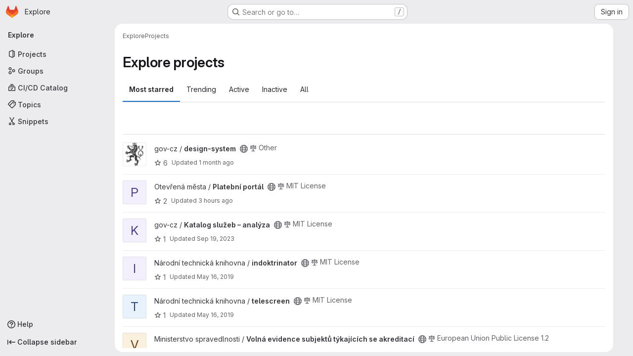

--- FILE ---
content_type: text/javascript; charset=utf-8
request_url: https://code.gov.cz/assets/webpack/runtime.1d9aa3c8.bundle.js
body_size: 9343
content:
!function(e){function l(l){for(var c,t,f=l[0],o=l[1],s=l[2],n=l[3]||[],i=0,p=[];i<f.length;i++)t=f[i],Object.prototype.hasOwnProperty.call(h,t)&&h[t]&&p.push(h[t][0]),h[t]=0;for(c in o)Object.prototype.hasOwnProperty.call(o,c)&&(e[c]=o[c]);for(b&&b(l),r.push.apply(r,n);p.length;)p.shift()();return d.push.apply(d,s||[]),a()}function a(){for(var e,l=0;l<d.length;l++){for(var a=d[l],c=!0,o=1;o<a.length;o++){var s=a[o];0!==h[s]&&(c=!1)}c&&(d.splice(l--,1),e=f(f.s=a[0]))}return 0===d.length&&(r.forEach((function(e){if(void 0===h[e]){h[e]=null;var l=document.createElement("link");f.nc&&l.setAttribute("nonce",f.nc),l.rel="prefetch",l.as="script",l.href=t(e),document.head.appendChild(l)}})),r.length=0),e}var c={},h={runtime:0},d=[],r=[];function t(e){return f.p+""+({gfm_json_table:"gfm_json_table",katex:"katex",IssuablePopoverBundle:"IssuablePopoverBundle",initGFMInput:"initGFMInput",initInviteMembersModal:"initInviteMembersModal",echarts:"echarts",glql:"glql",hello:"hello",initInviteMembersTrigger:"initInviteMembersTrigger",prosemirror:"prosemirror","vendors-content_editor-gfm_copy_extra":"vendors-content_editor-gfm_copy_extra","vendors-gfm_copy_extra-shortcutsBundle":"vendors-gfm_copy_extra-shortcutsBundle",gfm_copy_extra:"gfm_copy_extra",shortcutsBundle:"shortcutsBundle","vendors-indexed_db_persistent_storage":"vendors-indexed_db_persistent_storage",indexed_db_persistent_storage:"indexed_db_persistent_storage","vendors-openapi":"vendors-openapi",statusModalBundle:"statusModalBundle","vendors-global_search_modal":"vendors-global_search_modal",global_search_modal:"global_search_modal",organization_switcher:"organization_switcher","vendors-whatsNewApp":"vendors-whatsNewApp",whatsNewApp:"whatsNewApp","vendors-search_settings":"vendors-search_settings",search_settings:"search_settings","hl-abnf":"hl-abnf","hl-accesslog":"hl-accesslog","hl-actionscript":"hl-actionscript","hl-ada":"hl-ada","hl-angelscript":"hl-angelscript","hl-apache":"hl-apache","hl-applescript":"hl-applescript","hl-arcade":"hl-arcade","hl-arduino":"hl-arduino","hl-armasm":"hl-armasm","hl-asciidoc":"hl-asciidoc","hl-aspectj":"hl-aspectj","hl-autohotkey":"hl-autohotkey","hl-autoit":"hl-autoit","hl-avrasm":"hl-avrasm","hl-awk":"hl-awk","hl-axapta":"hl-axapta","hl-bash":"hl-bash","hl-basic":"hl-basic","hl-bnf":"hl-bnf","hl-brainfuck":"hl-brainfuck","hl-c":"hl-c","hl-cal":"hl-cal","hl-capnproto":"hl-capnproto","hl-ceylon":"hl-ceylon","hl-clean":"hl-clean","hl-clojure":"hl-clojure","hl-clojure-repl":"hl-clojure-repl","hl-cmake":"hl-cmake","hl-codeowners":"hl-codeowners","hl-coffeescript":"hl-coffeescript","hl-coq":"hl-coq","hl-cos":"hl-cos","hl-cpp":"hl-cpp","hl-crmsh":"hl-crmsh","hl-crystal":"hl-crystal","hl-csharp":"hl-csharp","hl-csp":"hl-csp","hl-css":"hl-css","hl-d":"hl-d","hl-dart":"hl-dart","hl-delphi":"hl-delphi","hl-diff":"hl-diff","hl-django":"hl-django","hl-dns":"hl-dns","hl-dockerfile":"hl-dockerfile","hl-dos":"hl-dos","hl-dsconfig":"hl-dsconfig","hl-dts":"hl-dts","hl-dust":"hl-dust","hl-ebnf":"hl-ebnf","hl-elixir":"hl-elixir","hl-elm":"hl-elm","hl-erb":"hl-erb","hl-erlang":"hl-erlang","hl-erlang-repl":"hl-erlang-repl","hl-excel":"hl-excel","hl-fix":"hl-fix","hl-flix":"hl-flix","hl-fortran":"hl-fortran","hl-fsharp":"hl-fsharp","hl-gams":"hl-gams","hl-gauss":"hl-gauss","hl-gcode":"hl-gcode","hl-gherkin":"hl-gherkin","hl-gleam":"hl-gleam","hl-glimmer":"hl-glimmer","hl-glsl":"hl-glsl","hl-go":"hl-go","hl-golo":"hl-golo","hl-gradle":"hl-gradle","hl-groovy":"hl-groovy","hl-haml":"hl-haml","hl-handlebars":"hl-handlebars","hl-haskell":"hl-haskell","hl-haxe":"hl-haxe","hl-hcl":"hl-hcl","hl-hsp":"hl-hsp","hl-http":"hl-http","hl-hy":"hl-hy","hl-inform7":"hl-inform7","hl-ini":"hl-ini","hl-irpf90":"hl-irpf90","hl-java":"hl-java","hl-javascript":"hl-javascript","hl-jboss-cli":"hl-jboss-cli","hl-json":"hl-json","hl-julia":"hl-julia","hl-julia-repl":"hl-julia-repl","hl-kotlin":"hl-kotlin","hl-lasso":"hl-lasso","hl-latex":"hl-latex","hl-ldif":"hl-ldif","hl-leaf":"hl-leaf","hl-less":"hl-less","hl-lisp":"hl-lisp","hl-livecodeserver":"hl-livecodeserver","hl-livescript":"hl-livescript","hl-llvm":"hl-llvm","hl-lsl":"hl-lsl","hl-lua":"hl-lua","hl-makefile":"hl-makefile","hl-markdown":"hl-markdown","hl-matlab":"hl-matlab","hl-mel":"hl-mel","hl-mercury":"hl-mercury","hl-mipsasm":"hl-mipsasm","hl-mizar":"hl-mizar","hl-mojolicious":"hl-mojolicious","hl-monkey":"hl-monkey","hl-moonscript":"hl-moonscript","hl-n1ql":"hl-n1ql","hl-nestedtext":"hl-nestedtext","hl-nginx":"hl-nginx","hl-nim":"hl-nim","hl-nix":"hl-nix","hl-node-repl":"hl-node-repl","hl-nsis":"hl-nsis","hl-objectivec":"hl-objectivec","hl-ocaml":"hl-ocaml","hl-openscad":"hl-openscad","hl-oxygene":"hl-oxygene","hl-parser3":"hl-parser3","hl-perl":"hl-perl","hl-pf":"hl-pf","hl-pgsql":"hl-pgsql","hl-php":"hl-php","hl-php-template":"hl-php-template","hl-plaintext":"hl-plaintext","hl-pony":"hl-pony","hl-powershell":"hl-powershell","hl-processing":"hl-processing","hl-profile":"hl-profile","hl-prolog":"hl-prolog","hl-properties":"hl-properties","hl-protobuf":"hl-protobuf","hl-puppet":"hl-puppet","hl-purebasic":"hl-purebasic","hl-python":"hl-python","hl-python-repl":"hl-python-repl","hl-q":"hl-q","hl-qml":"hl-qml","hl-r":"hl-r","hl-reasonml":"hl-reasonml","hl-rib":"hl-rib","hl-roboconf":"hl-roboconf","hl-routeros":"hl-routeros","hl-rsl":"hl-rsl","hl-ruby":"hl-ruby","hl-ruleslanguage":"hl-ruleslanguage","hl-rust":"hl-rust","hl-sas":"hl-sas","hl-scala":"hl-scala","hl-scheme":"hl-scheme","hl-scilab":"hl-scilab","hl-scss":"hl-scss","hl-shell":"hl-shell","hl-smali":"hl-smali","hl-smalltalk":"hl-smalltalk","hl-sml":"hl-sml","hl-sql":"hl-sql","hl-stan":"hl-stan","hl-stata":"hl-stata","hl-step21":"hl-step21","hl-stylus":"hl-stylus","hl-subunit":"hl-subunit","hl-svelte":"hl-svelte","hl-swift":"hl-swift","hl-taggerscript":"hl-taggerscript","hl-tap":"hl-tap","hl-tcl":"hl-tcl","hl-thrift":"hl-thrift","hl-tp":"hl-tp","hl-twig":"hl-twig","hl-typescript":"hl-typescript","hl-vala":"hl-vala","hl-vbnet":"hl-vbnet","hl-vbscript":"hl-vbscript","hl-vbscript-html":"hl-vbscript-html","hl-verilog":"hl-verilog","hl-veryl":"hl-veryl","hl-vhdl":"hl-vhdl","hl-vim":"hl-vim","hl-wasm":"hl-wasm","hl-wren":"hl-wren","hl-x86asm":"hl-x86asm","hl-xl":"hl-xl","hl-xml":"hl-xml","hl-xquery":"hl-xquery","hl-yaml":"hl-yaml","hl-zephir":"hl-zephir","vendors-hl-1c":"vendors-hl-1c","vendors-hl-gml":"vendors-hl-gml","vendors-hl-isbl":"vendors-hl-isbl","vendors-hl-mathematica":"vendors-hl-mathematica","vendors-hl-maxima":"vendors-hl-maxima","vendors-hl-sqf":"vendors-hl-sqf",IntegrationSectionAppleAppStore:"IntegrationSectionAppleAppStore",IntegrationSectionGooglePlay:"IntegrationSectionGooglePlay",integrationSectionConfiguration:"integrationSectionConfiguration",integrationSectionConnection:"integrationSectionConnection",integrationSectionJiraIssues:"integrationSectionJiraIssues",integrationSectionJiraTrigger:"integrationSectionJiraTrigger",integrationSectionTrigger:"integrationSectionTrigger",content_editor:"content_editor",harbor_registry_components:"harbor_registry_components",container_registry_components:"container_registry_components",uq_storage_namespace:"uq_storage_namespace",uq_import:"uq_import",bootstrapModal:"bootstrapModal",openapi_viewer:"openapi_viewer",notebook_viewer:"notebook_viewer",csv_viewer:"csv_viewer",sketch_viewer:"sketch_viewer",pdf_viewer:"pdf_viewer","vendors-stl_viewer":"vendors-stl_viewer",stl_viewer:"stl_viewer",monaco:"monaco","vendors-design_management":"vendors-design_management",design_management:"design_management","vendors-SourceEditor":"vendors-SourceEditor",SourceEditor:"SourceEditor","vendors-treeList":"vendors-treeList","commons-pages.projects.blob.show-pages.projects.tree.show-treeList":"commons-pages.projects.blob.show-pages.projects.tree.show-treeList",treeList:"treeList",activitiesList:"activitiesList",userCallOut:"userCallOut","vendors-uq_storage_project":"vendors-uq_storage_project",uq_storage_project:"uq_storage_project",integrationJiraAuthFields:"integrationJiraAuthFields",linked_pipelines_column:"linked_pipelines_column"}[e]||e)+"."+{17193943:"b277bd21",25259719:"ddc8e9f5","3a7e5ed7":"44322a78","814f5a10":"7fb43885","33ef999c":"b86dd60a",gfm_json_table:"9e4c30b5","83c2c641":"85bf980b",katex:"cc749dcd",IssuablePopoverBundle:"c063815b",a9b73706:"19cb6c0e","256a7ee5":"70db3b25","9a1d23f6":"f8b7d984","4aa45c84":"ada69395",initGFMInput:"5d3f7f97",d17afc82:"eecf471e",bdfd984f:"1179a277",initInviteMembersModal:"cf79961f",ae2f3fdc:"2003ffc3","08360256":"db0055a0","736e58c3":"83d7eb80","78500ca7":"4664e822",cc485a05:"0767f7ec",echarts:"8305b3c6","3c9c3d7b":"ad14250d",glql:"ed2057d0",hello:"df204cbc",initInviteMembersTrigger:"f2fed086",prosemirror:"1da0b164","36df1bb1":"ce610158","vendors-content_editor-gfm_copy_extra":"1fa5e356","vendors-gfm_copy_extra-shortcutsBundle":"b9ce9a57",gfm_copy_extra:"059b10cf",shortcutsBundle:"d74a2309","vendors-indexed_db_persistent_storage":"6ad7b62e",indexed_db_persistent_storage:"92fc3ae2","03f19a84":"316e8a21","11bd8e1d":"39b8ed21","20df9200":"35b55b5c","2402d79b":"4be2d4c4","2ef913fd":"1b26f23c","54102c2e":"d8de7dca","8ea192f8":"7dc56189",e7eb59d9:"4936da30",be5bc4b7:"81a69a14",dac76359:"65857291","8a1372db":"9f3f9f82","0cd4c666":"2b8d2d54","2a9eb9ad":"2228a3c7",c539f40b:"d2f6c494",e5c9767b:"ba0e705c","96da33ce":"7ef0cc2b","80502f68":"8a1ad565","884b0ba2":"969c03a3","87a9a392":"d0ac4e82",a8ce8fc3:"b1671637","6ba03d48":"c324026d","7153653f":"605ffb8c",dedf586b:"beb79625","8d58b4c2":"634c1ce9","94f512fb":"74207266",b86d2bd8:"a6ad93ef",c5ae9c48:"66cff855",f2dec487:"834f710e","vendors-openapi":"f0ad11b5","3df4db3b":"f63b1884",statusModalBundle:"2a2aeb28","vendors-global_search_modal":"4366c36b",global_search_modal:"c8a91433",organization_switcher:"451c415f","73184c62":"a2210dcf","vendors-whatsNewApp":"157a1c72",whatsNewApp:"d117c631","7e48bf8e":"4700a729","02420f13":"185e6136","10f51f07":"91a5cbf9","1173d5ab":"9b2d7fff","14899c3b":"158ae278","198e5e7f":"f9ca33f9","2684cb98":"a45997e8","34e97d2c":"f118c789","65a38269":"2d99a094","7a62f419":"90c27251","9bf47adb":"5fa75899",b554823d:"d0dba2f9",f3eecb53:"950f2bd1","390f5c2a":"64568b83","49e4f8cd":"2227020f","5481e6cd":"a3b3fbca","7942269f":"effc52c4","7eff9f74":"b9f75b46",aa6a44a7:"d6b62524",b3dd8a44:"a87eac81",b3e94bcf:"fc1443f8",b3f92bd3:"5726146e",b5c7430f:"3f77bcc4",b7ea27c7:"5c7e5590",b8cdb24c:"3e442f9a",fa70a790:"5f652901","0f9ea0c3":"b4ee2d87",db3a0cea:"9a27c0b2","vendors-search_settings":"0a6dc290",search_settings:"fec9ef4b",d009e65f:"9c6aad12","hl-abnf":"c443bbcf","hl-accesslog":"7747132f","hl-actionscript":"cec99f0a","hl-ada":"f8f71dfd","hl-angelscript":"bcdde575","hl-apache":"de264074","hl-applescript":"f118fac1","hl-arcade":"8638e084","hl-arduino":"23878d4a","hl-armasm":"23361e19","hl-asciidoc":"273e3bdc","hl-aspectj":"1711c6da","hl-autohotkey":"956c93bf","hl-autoit":"45226f8c","hl-avrasm":"9e8f2a4b","hl-awk":"81596dc8","hl-axapta":"3fadb7c4","hl-bash":"d5c49110","hl-basic":"dfe91189","hl-bnf":"f796e364","hl-brainfuck":"da8e9056","hl-c":"a493d9e0","hl-cal":"0a8d55d9","hl-capnproto":"33e7dbff","hl-ceylon":"2cbbfc10","hl-clean":"b423f9f8","hl-clojure":"cc590072","hl-clojure-repl":"a672f407","hl-cmake":"de311603","hl-codeowners":"1856ac7a","hl-coffeescript":"3ea101b2","hl-coq":"f7a53c44","hl-cos":"41cde4fa","hl-cpp":"c7bc3463","hl-crmsh":"540e557b","hl-crystal":"232262d9","hl-csharp":"44d9ea68","hl-csp":"651ef292","hl-css":"9e0b37e8","hl-d":"0dab9495","hl-dart":"9860c431","hl-delphi":"a2ada97f","hl-diff":"e2ec12f2","hl-django":"86b8b3f5","hl-dns":"4e8b378e","hl-dockerfile":"b64cdcb2","hl-dos":"3daf2363","hl-dsconfig":"59427a81","hl-dts":"989de25e","hl-dust":"d20985bd","hl-ebnf":"5ae2f145","hl-elixir":"8f64e6bf","hl-elm":"02bce240","hl-erb":"d084cb3e","hl-erlang":"ae02f601","hl-erlang-repl":"76e6d485","hl-excel":"ea79c241","hl-fix":"711d4936","hl-flix":"ea8ab69b","hl-fortran":"923a1f86","hl-fsharp":"898fb084","hl-gams":"b839e1f2","hl-gauss":"1c32c040","hl-gcode":"79d1ea15","hl-gherkin":"003c4250","hl-gleam":"f4cd2c23","hl-glimmer":"2f4d8248","hl-glsl":"348f806e","hl-go":"62b4bd8b","hl-golo":"4b2ff78f","hl-gradle":"aa5d52f0","hl-groovy":"0ed5414c","hl-haml":"6a0fef47","hl-handlebars":"a3f305cb","hl-haskell":"6c845c65","hl-haxe":"449d4047","hl-hcl":"6627eb95","hl-hsp":"61c077d1","hl-http":"2397333d","hl-hy":"562dbe06","hl-inform7":"0c1d418f","hl-ini":"484eab4f","hl-irpf90":"4737c151","hl-java":"9233eca8","hl-javascript":"544b3cce","hl-jboss-cli":"23f47c37","hl-json":"844556fd","hl-julia":"4db3dc6c","hl-julia-repl":"83667155","hl-kotlin":"106ae1ff","hl-lasso":"043cf978","hl-latex":"7c5720c2","hl-ldif":"11dc7f7e","hl-leaf":"63c5067d","hl-less":"ff1bac70","hl-lisp":"45e9e3f3","hl-livecodeserver":"61a72b6a","hl-livescript":"eca8a1a9","hl-llvm":"924f72c7","hl-lsl":"b0a23de0","hl-lua":"c8999026","hl-makefile":"c0a7bf8a","hl-markdown":"382a0c92","hl-matlab":"a16d3fd6","hl-mel":"261836f0","hl-mercury":"81259df3","hl-mipsasm":"a385ea1a","hl-mizar":"9e785866","hl-mojolicious":"6c15b32c","hl-monkey":"9b068e55","hl-moonscript":"28e8b36c","hl-n1ql":"d2516cc2","hl-nestedtext":"da5660d1","hl-nginx":"15426f17","hl-nim":"0d01d4a3","hl-nix":"55701ebc","hl-node-repl":"459dee94","hl-nsis":"c9f7c4b6","hl-objectivec":"86d18f7a","hl-ocaml":"445bbc3e","hl-openscad":"fe49496f","hl-oxygene":"f8d6db9d","hl-parser3":"eb2f2639","hl-perl":"0d1789da","hl-pf":"78982d98","hl-pgsql":"909ace9d","hl-php":"efa9ee35","hl-php-template":"621e1541","hl-plaintext":"2c8c849a","hl-pony":"e8f5df8c","hl-powershell":"49b22db8","hl-processing":"164078aa","hl-profile":"e2f99679","hl-prolog":"c6de0875","hl-properties":"207ea07f","hl-protobuf":"496ce486","hl-puppet":"bab0e155","hl-purebasic":"450ff30f","hl-python":"c0e6917c","hl-python-repl":"ac9aed37","hl-q":"74af01c9","hl-qml":"798a5cf6","hl-r":"4674ed6b","hl-reasonml":"04d467f7","hl-rib":"5f7c626b","hl-roboconf":"0a91ee3d","hl-routeros":"281854d1","hl-rsl":"771adf59","hl-ruby":"8a197658","hl-ruleslanguage":"d6456dba","hl-rust":"63776894","hl-sas":"4aaa7c77","hl-scala":"541e7018","hl-scheme":"aae3772b","hl-scilab":"46f3dcbc","hl-scss":"896cc5d3","hl-shell":"aa3ed802","hl-smali":"37e23f20","hl-smalltalk":"eb0a911b","hl-sml":"8d4d8ba6","hl-sql":"8deec0ef","hl-stan":"23184fed","hl-stata":"8374221f","hl-step21":"af03bf55","hl-stylus":"9d14ed0a","hl-subunit":"e1206688","hl-svelte":"04f9ca4a","hl-swift":"96ceef6c","hl-taggerscript":"75d0386c","hl-tap":"b720e25d","hl-tcl":"4eb83ec8","hl-thrift":"7911c5e2","hl-tp":"2722e000","hl-twig":"67e843c8","hl-typescript":"01732b1c","hl-vala":"02bcfec4","hl-vbnet":"fca84ac2","hl-vbscript":"1770b5ba","hl-vbscript-html":"6482cbc3","hl-verilog":"537e5e89","hl-veryl":"8411ffad","hl-vhdl":"12fec559","hl-vim":"ef4aa204","hl-wasm":"66eaa729","hl-wren":"d7152fb5","hl-x86asm":"797b82a7","hl-xl":"824015f6","hl-xml":"b2f0e3a2","hl-xquery":"11252dac","hl-yaml":"0b37a85f","hl-zephir":"ada10db5","vendors-hl-1c":"300b1690","vendors-hl-gml":"661e8f9c","vendors-hl-isbl":"49a37a0f","vendors-hl-mathematica":"c84515bc","vendors-hl-maxima":"6206af5b","vendors-hl-sqf":"f1248b5b",IntegrationSectionAppleAppStore:"1029baa0",IntegrationSectionGooglePlay:"3bd34591",integrationSectionConfiguration:"3756b7a6",integrationSectionConnection:"8bc4193a",integrationSectionJiraIssues:"b3f20ee4",integrationSectionJiraTrigger:"ee7818c8",integrationSectionTrigger:"872da8b6",content_editor:"59f2bb74","2d09aff7":"f742f418","06771710":"a53ce3ea","0ada3778":"e716abad","322e2593":"0f9bc84e","0f2478eb":"998d5abe","62ac525f":"38bfb074","63714a3f":"29cef26d","69a9e241":"1fb42245","98cbbbac":"ba61c39c","75a0c776":"c7e76598","3ee932a8":"36cb6796",f504024a:"f9ecf8df",harbor_registry_components:"6362f760","0e44004d":"3763bbad","12f44d31":"2d90e8f7","185508c9":"11d39be3","422f149e":"249f3e6a","5e875701":"96783cde",eb66da2c:"2c23262e","2e68d397":"f386b76a","30ea75a9":"bcc2ba0f","327c3d90":"184b411c","131052d0":"37390c31",c5da9895:"4d788bde","446c6d5c":"8c698e71","4bd5f8c3":"64fd1f08","534a07b6":"7c81b1e5","946dee27":"0d283a27","79fb2790":"94f9204a","5c6b954d":"7e240817","7acf0c13":"56aadbf6","8654dc79":"7e5d2917",db7b5241:"2f4f2d18",fabd0067:"731df60e",d50df462:"e3ebbbf0",e6dee43c:"1ddebe0c",container_registry_components:"f0d22480",uq_storage_namespace:"e9f9145c",uq_import:"98356664",ca3cfd60:"6caa7670","8b7dfc09":"275e3ab3",bootstrapModal:"88e7769d","2b75fd92":"3ccf9088",openapi_viewer:"464194c9",notebook_viewer:"3aadfb32",csv_viewer:"97c94e7e",aca5cf47:"9f7d2c16","1da4db1e":"8f5a7c41",sketch_viewer:"144706b2",pdf_viewer:"244f5f1a","vendors-stl_viewer":"500d4b08",stl_viewer:"8f4dc6cc",monaco:"2f50fc5f","0e25b960":"b281b4bf","17aa5bdc":"c60642c6","27a3771d":"773a2ebf","65796f17":"adca36f6","4a3dfe20":"cde2241e","4ede1fe3":"1ffbc8e2","598bd7a3":"ae4f5c77","59aecf48":"013f3bd4","7edd1e00":"cfdd96d9","7bd3f79c":"11e38a12","4e13a0cb":"f4abaf0c","7ad40e37":"d596094e","85c5b90e":"00fff7f8","40727ae1":"b4a48dbf",b6bac29f:"dfa850da",bbbb1528:"aa9b8adb",ce78d168:"fa148871",e2c1664f:"918fc9f3","6b7cf21a":"aa3880e3","0f148229":"12ef05e9","19acffa0":"26030cdb","1aebc1fe":"8a10c47d","1b67d378":"d0e466b3","1d5ed03b":"b9d8b5c9","2205153c":"f2de9f4b","380e54b0":"a410813e","3a4ccffb":"f71565bf","3e168cf4":"770283c5","408ff9ea":"770136d6","44f7bf61":"d6af16e6","53677c75":"17eef5a2","57eb7530":"0a63bac5","591a5393":"78d354f1","599b4643":"b23ae2ff","5a0414d9":"900e36b8","5ada6f7d":"0dfd106a","5ba4bce9":"ce0dc44a","5d2c46a1":"78466a48","5de5fe2f":"5859d799","6048006a":"1af3d5ca","60d56dd2":"4787817c","6c3bfbd9":"4ddc2e79","6d371fad":"6e688c30","73afb1ac":"9f686a28","7b500cb8":"30641e2b","7b5ca621":"de16a6d2","7c92780a":"97a859e8","7c9def86":"a2d5f916","7cbbb7d6":"01c76eda","834e030b":"d765c006","84bb879a":"021d8079","858da367":"950fcab2","85df0ca2":"88e3991b","8c5ec16c":"63606a8c","8eafb91c":"6457d34f","90e5f3ec":"a118da6e","92aae2e9":"1f428d03","98ac488d":"0cd95411","98f5b8d3":"3de0cf6b","9930ac3a":"4a532f60",a15d9f15:"1ee000f8",a1ae222c:"4d55c1cc",a1ebccf8:"ca0656db",a250f41f:"6f2fdabc",a4650c1a:"639b36a2",a543074c:"8b371c68",a5df752b:"79b29b4a",a61155c6:"4e68f649",a85790fc:"a1f5ff13",ae000bfa:"b9ff8a7c",aed62c1f:"b1029ce3",b1221dba:"6b0fdf5e",b5a42a0d:"862c1947",b9f6125f:"bc5bfce0",bbb636b8:"e084bf09",bc62143f:"bdc4177f",c3ce5953:"c377c503",c4d04f11:"58b02d2b",cb5efdb8:"2f95ec95",d11393d9:"f92ae139",d1a0afc1:"beb1a363",d1ee3c8e:"71380d1b",d214688a:"97b6f5f3",d3b72bee:"5e171939",d5eaefc3:"3a0c2125",d7ad94f8:"5c9705f3",da566c94:"bc034355",dc7ba6c0:"7bee6b70",def2b392:"3fc5ba1e",df2d8946:"655889c0",e8e2b694:"465f8601",ebb15997:"389f75eb",ed01f065:"df3e46ed",ee6d82e4:"615c5a8a",f0e02e43:"c3578e57",fc8ab1d5:"455e7e6c",fde49a33:"088b6035","46a85d5d":"947236af","2876126e":"3cd64ea2",e2a9b971:"e22f7bbf","861c8f8e":"4af9f9de","98292fa1":"aae00804","36d45c3b":"4e356915",dbe6a049:"3b9aa739","57dd9bc6":"554a2bb4",f8543e54:"f5c1f7c7","23eeeeed":"5f8bb832","18e52015":"4aa854d6","0957e797":"9cf5de40",ff23c046:"b1e31bce","137bdad5":"f1683ca3","1e603e4b":"e49cf13b","vendors-design_management":"1d18855d",design_management:"e6b45185",a63033c1:"6ca777ed","37997f25":"45ccfa32","865967cf":"e105199b","3248dfb2":"7631ced7","0240dbab":"a0579af8",c71318dc:"c86930a6","64e6faaf":"49a5a264","4a555097":"be6c1c53","8a4cbd48":"c93b9d52",aef8028f:"8a647634","vendors-SourceEditor":"6139f8ad",SourceEditor:"60f7f5fb","373b6714":"a9d230c4","94efb7dd":"d934fb4a","9a65d9a0":"b0aa8500","369be5f6":"306fb31e","9da34f7a":"0045c921",af728346:"b6482454","591e2f53":"c7d08f8d","8923a7c9":"41384426",c7030f1a:"ff3c6142","999a5d0b":"f1c13bb7",ac450171:"0ff3d3ec","49233e42":"742eda24","6257c0bb":"05a2ab2a","06f95171":"41fadb86","3ea98960":"98142062","3cdb2075":"4d1f8d58","7b436b1f":"4376ab85","1ed10e4e":"1c8601d1","2731a399":"2a2d5ca7",b2edd241:"10ae807e",e3dec1d7:"1ba424d1","1430fea6":"11fa8258","23acc74a":"ff8d4fb9","75bf2059":"0dad1b09","7d7386af":"dedd376a","8d266561":"abebec9a",af7567e0:"99f81742",bb29a6ea:"bec54e9e",d809b58b:"0dd689cc",a3e18199:"4464da11","7bb69614":"fb8f8e34","984fa3af":"25a38186",d5da7f17:"f60d6313",e6111ae8:"e888a819","0a82feea":"61ec37ac","2fda0cdf":"2d543caf","34f26d86":"068c5a95","vendors-treeList":"53117c11","commons-pages.projects.blob.show-pages.projects.tree.show-treeList":"9e2f1fac",treeList:"c1433898",activitiesList:"e4372ecd",userCallOut:"29600f5d","vendors-uq_storage_project":"15032ff6",uq_storage_project:"018bba12","0e8a6d55":"f5c7fe1c",a32b5c0d:"17682d96",integrationJiraAuthFields:"b8da6b8f",cf459727:"1a57aa99",f3813d19:"00047fbc","19ddb31d":"32ffba39","2e2465ba":"31110d62",aaadfdda:"8571b412","41a87789":"975746e8","755604cf":"efe6a083",linked_pipelines_column:"607d6917"}[e]+".chunk.js"}function f(l){if(c[l])return c[l].exports;var a=c[l]={i:l,l:!1,exports:{}};return e[l].call(a.exports,a,a.exports,f),a.l=!0,a.exports}f.e=function(e){var l=[],a=h[e];if(0!==a)if(a)l.push(a[2]);else{var c=new Promise((function(l,c){a=h[e]=[l,c]}));l.push(a[2]=c);var d,r=document.createElement("script");r.charset="utf-8",r.timeout=120,f.nc&&r.setAttribute("nonce",f.nc),r.src=t(e);var o=new Error;d=function(l){r.onerror=r.onload=null,clearTimeout(s);var a=h[e];if(0!==a){if(a){var c=l&&("load"===l.type?"missing":l.type),d=l&&l.target&&l.target.src;o.message="Loading chunk "+e+" failed.\n("+c+": "+d+")",o.name="ChunkLoadError",o.type=c,o.request=d,a[1](o)}h[e]=void 0}};var s=setTimeout((function(){d({type:"timeout",target:r})}),12e4);r.onerror=r.onload=d,document.head.appendChild(r)}return Promise.all(l)},f.m=e,f.c=c,f.d=function(e,l,a){f.o(e,l)||Object.defineProperty(e,l,{enumerable:!0,get:a})},f.r=function(e){"undefined"!=typeof Symbol&&Symbol.toStringTag&&Object.defineProperty(e,Symbol.toStringTag,{value:"Module"}),Object.defineProperty(e,"__esModule",{value:!0})},f.t=function(e,l){if(1&l&&(e=f(e)),8&l)return e;if(4&l&&"object"==typeof e&&e&&e.__esModule)return e;var a=Object.create(null);if(f.r(a),Object.defineProperty(a,"default",{enumerable:!0,value:e}),2&l&&"string"!=typeof e)for(var c in e)f.d(a,c,function(l){return e[l]}.bind(null,c));return a},f.n=function(e){var l=e&&e.__esModule?function(){return e.default}:function(){return e};return f.d(l,"a",l),l},f.o=function(e,l){return Object.prototype.hasOwnProperty.call(e,l)},f.p="/assets/webpack/",f.oe=function(e){throw console.error(e),e};var o=this.webpackJsonp=this.webpackJsonp||[],s=o.push.bind(o);o.push=l,o=o.slice();for(var n=0;n<o.length;n++)l(o[n]);var b=s;a()}([]);
//# sourceMappingURL=runtime.1d9aa3c8.bundle.js.map